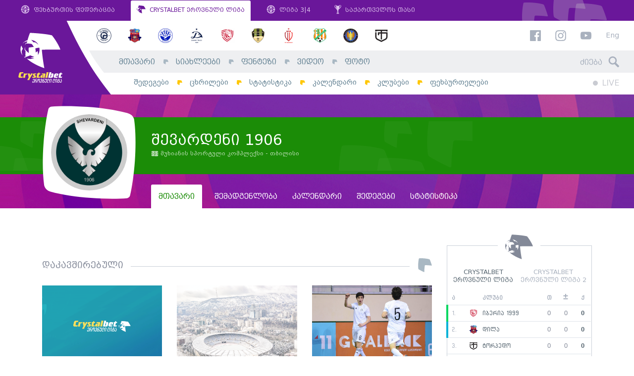

--- FILE ---
content_type: text/html; charset=UTF-8
request_url: https://erovnuliliga.ge/ge/club/shevardeni-1906
body_size: 7617
content:
<!DOCTYPE html>
<html lang="ka" dir="ltr" xmlns:article="http://ogp.me/ns/article#" xmlns:book="http://ogp.me/ns/book#" xmlns:product="http://ogp.me/ns/product#" xmlns:profile="http://ogp.me/ns/profile#" xmlns:video="http://ogp.me/ns/video#" prefix="content: http://purl.org/rss/1.0/modules/content/  dc: http://purl.org/dc/terms/  foaf: http://xmlns.com/foaf/0.1/  og: http://ogp.me/ns#  rdfs: http://www.w3.org/2000/01/rdf-schema#  schema: http://schema.org/  sioc: http://rdfs.org/sioc/ns#  sioct: http://rdfs.org/sioc/types#  skos: http://www.w3.org/2004/02/skos/core#  xsd: http://www.w3.org/2001/XMLSchema# " class="no-js lang-ka">
<head>

      <link type="text/css" rel="stylesheet" href="/themes/custom/omedia/css/ka.css" media="all" />
  
  <link rel="shortcut icon" href="/favicon.ico?v=hf78sFHs">

  <meta name="viewport" content="width=1024">

  <meta charset="utf-8" />
<meta name="title" content="შევარდენი 1906 - ეროვნული ლიგა" />
<meta property="og:site_name" content="ეროვნული ლიგა" />
<link rel="canonical" href="https://erovnuliliga.ge/ge/club/shevardeni-1906" />
<meta name="twitter:card" content="summary_large_image" />
<meta name="twitter:title" content="შევარდენი 1906" />
<meta property="og:type" content="article" />
<meta property="fb:app_id" content="265985530479907" />
<meta property="og:url" content="https://erovnuliliga.ge/ge/club/shevardeni-1906" />
<link rel="image_src" href="https://erovnuliliga.ge/sites/default/files/2018-02/shevardeni.png" />
<meta property="og:title" content="შევარდენი 1906" />
<meta name="twitter:url" content="https://erovnuliliga.ge/ge/club/shevardeni-1906" />
<meta name="twitter:image" content="https://erovnuliliga.ge/sites/default/files/2018-02/shevardeni.png" />
<meta property="og:image" content="https://erovnuliliga.ge/sites/default/files/2018-02/shevardeni.png" />
<meta property="og:image:url" content="https://erovnuliliga.ge/sites/default/files/2018-02/shevardeni.png" />
<meta property="og:updated_time" content="2025-05-24T09:49:33+0400" />
<meta property="article:published_time" content="2018-02-10T22:10:10+0400" />
<meta property="article:modified_time" content="2025-05-24T09:49:33+0400" />
<meta name="MobileOptimized" content="width" />
<meta name="HandheldFriendly" content="true" />
<meta name="viewport" content="width=device-width, initial-scale=1.0, maximum-scale=1.0, user-scalable=no" />
<meta http-equiv="X-UA-Compatible" content="IE=edge" />
<link rel="alternate" hreflang="en" href="https://erovnuliliga.ge/en/club/shevardeni" />
<link rel="alternate" hreflang="ka" href="https://erovnuliliga.ge/ge/club/shevardeni-1906" />
<link rel="revision" href="/ge/club/shevardeni-1906" />

  <title>შევარდენი 1906 - ეროვნული ლიგა</title>
  <link rel="stylesheet" href="/sites/default/files/css/css_rtPNPxYsF2DGMA8t13l0fXFTJn46cFnA0jSmHjvLaMk.css?t8yzbr" media="all" />
<link rel="stylesheet" href="/sites/default/files/css/css_a1SPd_-ftyenxsY7AIsn1MT_cq9F8nPER6xSaZba-Y0.css?t8yzbr" media="all" />


  <script>
    var omedia = {
        env : 'und',
        lang: 'ka',
        locale: 'ka_GE',
        onUpdate: []
    };
  </script>

  
<!--[if lte IE 8]>
<script src="/sites/default/files/js/js_VtafjXmRvoUgAzqzYTA3Wrjkx9wcWhjP0G4ZnnqRamA.js"></script>
<![endif]-->
<script src="/sites/default/files/js/js_1HYsg0C8XZl12_5qm98wXS_Kkv7Bbfl10mOyLw1FaCo.js"></script>



</head>
<body class="path-node alias--club-shevardeni-1906 page-node page-node-type-club" ontouchstart="">
<div id="fb-root"></div>

  
          <header class="om-head mobile-move-scope">
        <nav class="gff-bar mod-cb d-none d-lg-flex">
            <a class="gb-item" href="http://gff.ge/" target="_blank">
                <svg role="image" class="icon-gff-logo gb-icon gb-icon-gff"><use xlink:href="/themes/custom/omedia/images/icons.svg?t8yzbr#icon-gff-logo"></use></svg>
                ფეხბურთის ფედერაცია
            </a>
            <a class="gb-item active" href="/ge/">
                <svg role="image" class="icon-liga-logo gb-icon gb-icon-liga"><use xlink:href="/themes/custom/omedia/images/icons.svg?t8yzbr#icon-liga-logo"></use></svg>
                CRYSTALBET ეროვნული ლიგა
            </a>
            <a class="gb-item" href="http://liga.gff.ge/" target="_blank">
                <svg role="image" class="icon-gff-logo gb-icon gb-icon-gff"><use xlink:href="/themes/custom/omedia/images/icons.svg?t8yzbr#icon-gff-logo"></use></svg>
                ლიგა 3|4
            </a>
            <a class="gb-item" href="http://cup.gff.ge/" target="_blank">
                <svg role="image" class="icon-cup-logo-right gb-icon gb-icon-gff"><use xlink:href="/themes/custom/omedia/images/icons.svg?t8yzbr#icon-cup-logo-right"></use></svg>
                საქართველოს თასი
            </a>
        </nav>

        <div class="oh-main mod-cb clearfix d-none d-lg-block">
            <div class="oh-logo">
                <a href="/ge">
                    <img src="/themes/custom/omedia/images/logo-main-ka.svg" alt="ეროვნული ლიგა">
                </a>
            </div>
            <div class="oh-content">
                <aside class="row no-gutters oh-logos-bar">
                    <div class="col">
                          <nav class="e-season-season-clubs" data-mobile-move=".oh-mobile-logos-wrap" data-mobile-class="oh-mobile-logos">
          <a class="e-club-club-logo" href="https://erovnuliliga.ge/ge/club/gagra">
    <img src="/sites/default/files/styles/club_sm/public/2026-01/Gagra.png?itok=oqpPnvdS" alt="გაგრა">
</a>
      <a class="e-club-club-logo" href="https://erovnuliliga.ge/ge/club/dila">
    <img src="/sites/default/files/styles/club_sm/public/2018-02/dila-en.png?itok=HKLQoM5K" alt="დილა">
</a>
      <a class="e-club-club-logo" href="https://erovnuliliga.ge/ge/club/dinamo-bt">
    <img src="/sites/default/files/styles/club_sm/public/2020-02/673016CF-D7CE-4AF6-AB19-EE25ADB5AB7F.png?itok=yDTIVtxj" alt="დინამო ბთ">
</a>
      <a class="e-club-club-logo" href="https://erovnuliliga.ge/ge/club/dinamo-tb">
    <img src="/sites/default/files/styles/club_sm/public/2018-02/dinamo-tbilisi-en.png?itok=Vvg5hn39" alt="დინამო თბ">
</a>
      <a class="e-club-club-logo" href="https://erovnuliliga.ge/ge/club/iberia-1999">
    <img src="/sites/default/files/styles/club_sm/public/2021-02/red.png?itok=jZlL_IXU" alt="იბერია 1999">
</a>
      <a class="e-club-club-logo" href="https://erovnuliliga.ge/ge/club/meshakhte">
    <img src="/sites/default/files/styles/club_sm/public/2018-02/meshaxte.png?itok=OjjDy8NA" alt="მეშახტე">
</a>
      <a class="e-club-club-logo" href="https://erovnuliliga.ge/ge/club/rustavi">
    <img src="/sites/default/files/styles/club_sm/public/2019-02/Rustavi.png?itok=_QUmqemF" alt="რუსთავი">
</a>
      <a class="e-club-club-logo" href="https://erovnuliliga.ge/ge/club/samgurali">
    <img src="/sites/default/files/styles/club_sm/public/2020-01/samgurali.png?itok=vn9h8Qwj" alt="სამგურალი">
</a>
      <a class="e-club-club-logo" href="https://erovnuliliga.ge/ge/club/spaeri">
    <img src="/sites/default/files/styles/club_sm/public/2022-01/spaeri_0.png?itok=pkmtNhyO" alt="სპაერი">
</a>
      <a class="e-club-club-logo" href="https://erovnuliliga.ge/ge/club/torpedo">
    <img src="/sites/default/files/styles/club_sm/public/2018-02/torpedo.png?itok=03KYbPKo" alt="ტორპედო">
</a>
  
</nav>



                    </div>
                    <div class="col-auto oh-links oh-right-padder" data-mobile-move=".oh-mobile-links-wrap" data-mobile-class="oh-mobile-links">
                        <a href="https://www.facebook.com/CrystalbetErovnuliLiga" target="_blank"><svg role="image" class="icon-facebook fb-icon"><use xlink:href="/themes/custom/omedia/images/icons.svg?t8yzbr#icon-facebook"></use></svg></a>
                        <a href="https://www.instagram.com/crystalbeterovnuliliga" target="_blank"><svg role="image" class="icon-instagram ig-icon"><use xlink:href="/themes/custom/omedia/images/icons.svg?t8yzbr#icon-instagram"></use></svg></a>
                        <a href="https://www.youtube.com/erovnuliliga" target="_blank"><svg role="image" class="icon-youtube yt-icon"><use xlink:href="/themes/custom/omedia/images/icons.svg?t8yzbr#icon-youtube"></use></svg></a>

                                                    <a class="oh-lang" href="/en/club/shevardeni">Eng</a>
                                            </div>
                </aside>
                <div class="row no-gutters oh-main-bar">
                    <nav class="col">
                          
                <ul class="main-menu menu-level-0 list-unstyled" data-mobile-move=".oh-mobile-menus" data-mobile-class="oh-mobile-nav list-unstyled">
                                <li class="menu-item item-level-0 menu-path-">
                                    <a href="/ge" class="link-level-0" data-drupal-link-system-path="&lt;front&gt;">მთავარი</a>
                                            </li>
                                <li class="menu-item item-level-0 menu-path-news">
                                    <a href="/ge/news" class="link-level-0" data-drupal-link-system-path="news">სიახლეები</a>
                                            </li>
                                <li class="menu-item item-level-0 menu-path-http-fantasyeligage">
                                    <a href="http://fantasy.eliga.ge/" class="link-level-0">ფენტეზი</a>
                                            </li>
                                <li class="menu-item item-level-0 menu-path-video">
                                    <a href="/ge/video" class="link-level-0" data-drupal-link-system-path="video">ვიდეო</a>
                                            </li>
                                <li class="menu-item item-level-0 menu-path-photo">
                                    <a href="/ge/photo" class="link-level-0" data-drupal-link-system-path="photo">ფოტო</a>
                                            </li>
                </ul>
    




                    </nav>
                    <div class="col-auto">
                        <form class="head-search oh-right-padder" method="get" action="https://erovnuliliga.ge/ge/search" data-mobile-move=".oh-mobile-search-wrap" data-mobile-class="oh-mobile-search">
                            <input type="text" placeholder="ძიება" class="hs-input" name="query">
                            <span class="hs-icon"><svg role="image" class="icon-search hs-icon-icon"><use xlink:href="/themes/custom/omedia/images/icons.svg?t8yzbr#icon-search"></use></svg></span>
                        </form>
                    </div>
                </div>
                <div class="row no-gutters oh-secondary-bar">
                    <nav class="col">
                          
                <ul class="secondary-menu menu-level-0 list-unstyled" data-mobile-move=".oh-mobile-menus" data-mobile-class="oh-mobile-nav list-unstyled">
                                            <li class="menu-item item-level-0 menu-path-results">
                                            <a href="/ge/results" class="link-level-0" data-drupal-link-system-path="results">შედეგები</a>
                                                        </li>
                                            <li class="menu-item item-level-0 menu-path-tables">
                                            <a href="/ge/tables" class="link-level-0" data-drupal-link-system-path="tables">ცხრილები</a>
                                                        </li>
                                            <li class="menu-item item-level-0 menu-path-stats">
                                            <a href="/ge/stats" class="link-level-0" data-drupal-link-system-path="stats">სტატისტიკა</a>
                                                        </li>
                                            <li class="menu-item item-level-0 menu-path-calendar">
                                            <a href="/ge/calendar" class="link-level-0" data-drupal-link-system-path="calendar">კალენდარი</a>
                                                        </li>
                                            <li class="menu-item item-level-0 menu-path-clubs">
                                            <a href="/ge/clubs" class="link-level-0" data-drupal-link-system-path="clubs">კლუბები</a>
                                                        </li>
                                            <li class="menu-item item-level-0 menu-path-players">
                                            <a href="/ge/players" class="link-level-0" data-drupal-link-system-path="players">ფეხბურთელები</a>
                                                        </li>
                    </ul>
    




                    </nav>
                    <div class="col-auto">
                                                <div class="oh-live clearfix oh-right-padder" data-mobile-move=".oh-mobile-live">
                            <a class="main-live" href="https://erovnuliliga.ge/ge">
                                <span class="ml-circle"></span> LIVE
                            </a>
                                                        <span class="sound-toggle" data-toggle="tooltip" title="აუდიო-შეტყობინების ჩართვა/გამორთვა">
                                <svg role="image" class="icon-volume-up sound-on"><use xlink:href="/themes/custom/omedia/images/icons.svg?t8yzbr#icon-volume-up"></use></svg>
                                <svg role="image" class="icon-volume-off sound-off"><use xlink:href="/themes/custom/omedia/images/icons.svg?t8yzbr#icon-volume-off"></use></svg>
                            </span>
                        </div>
                    </div>
                </div>
            </div>
        </div>

        <aside class="oh-mobile mod-cb d-block d-lg-none">
            <div class="oh-mobile-bar d-flex">
                <a class="oh-mobile-logo" href="/ge">
                                        <img src="/themes/custom/omedia/images/logo-mobile-cb-ka.svg" alt="ეროვნული ლიგა">
                </a>
                <div class="oh-mobile-spacer"></div>
                <div class="oh-mobile-live"></div>
                <a class="oh-mobile-burger" href="#">
                    <svg role="image" class="icon-hamburger hamburger-icon"><use xlink:href="/themes/custom/omedia/images/icons.svg?t8yzbr#icon-hamburger"></use></svg>
                    <svg role="image" class="icon-close close-icon"><use xlink:href="/themes/custom/omedia/images/icons.svg?t8yzbr#icon-close"></use></svg>
                </a>
            </div>
            <div class="oh-mobile-main">
                <div class="row">
                    <div class="col-6">
                        <div class="oh-mobile-menus"></div>
                    </div>
                    <div class="col-6">
                        <div class="oh-mobile-logos-wrap"></div>
                    </div>
                </div>
                <div class="oh-mobile-misc">
                    <div class="row">
                        <div class="col-6">
                            <div class="oh-mobile-search-wrap"></div>
                        </div>
                        <div class="col-6">
                            <div class="oh-mobile-links-wrap"></div>
                        </div>
                    </div>
                </div>
            </div>
        </aside>
    </header>

      





      <header class="e-club-header mb-4">
    <div class="ch-line ch-type-light" style="color:#ffffff; background-color:#1b8c07" data-league="" data-club-id="66">
        <div class="container">
            <div class="d-flex align-items-center ch-line-inner">
                                <div class="ch-logo">
                    <a class="liga-square-club-logo" href="/ge/club/shevardeni-1906">
                        <img src="https://erovnuliliga.ge/sites/default/files/styles/club_md/public/2018-02/shevardeni.png?itok=VyPI0sh6" alt="შევარდენი 1906">
                    </a>
                </div>
                <div class="ch-info">
                    <h1 class="ch-name">შევარდენი 1906</h1>
                          <span class="f-game-stadium">
        <svg role="image" class="icon-arena "><use xlink:href="/themes/custom/omedia/images/icons.svg?t8yzbr#icon-arena"></use></svg>
        მუხიანის სპორტული კომპლექსი - თბილისი
    </span>
  
                </div>
                            </div>
        </div>
    </div>
    <nav class="ch-menu">
        <div class="container">
            <div class="ch-menu-inner">
                <a href="https://erovnuliliga.ge/ge/club/shevardeni-1906">მთავარი</a>
                <a href="https://erovnuliliga.ge/ge/club/shevardeni-1906/squad">შემადგენლობა</a>
                <a href="https://erovnuliliga.ge/ge/club/shevardeni-1906/calendar">კალენდარი</a>
                <a href="https://erovnuliliga.ge/ge/club/shevardeni-1906/results">შედეგები</a>
                <a href="https://erovnuliliga.ge/ge/club/shevardeni-1906/stats">სტატისტიკა</a>
            </div>
        </div>
    </nav>
</header>



    <div class="container om-content-padding">
        <div class="row">
                            <div class="col-om-content">
                      <section class="e-club-full">
    
    
</section>
<div><section class="mt-5 mb-5">
            <h2 class="gff-logo-small-title">
            <span class="lst-inner">დაკავშირებული</span>
        </h2>
    
    <div class="row js-view-dom-id-24ec0068742e2d48dcfa05cc4d9fc3c4f7689b1b4b63b6fbab2129c0cb03f5b4">
        
        

              <div class="col-12 col-sm-6 mb-4 mb-md-0 col-md d-flex views-row">
        <a href="/ge/news/6573-sadistsiplino-da-davebis-ganmkhilveli-komitetis-gadacqvetileba" class="e-article-teaser e-article-teaser--teaser">
    <span class="eat-inner">
        <span class="article-thumbnail ">
                    <img src="https://erovnuliliga.ge/sites/default/files/styles/article_md/public/2022-05/Eliga%20Thumbnail_1.png?itok=CmgB1nJO" width="490" height="333" alt="" typeof="foaf:Image" />


  
                                </span>
        <span class="article-link"><span>სადისციპლინო და დავების განმხილველი კომიტეტის გადაწყვეტილება</span>
</span>

        <time class="om-date" datetime="2022-05-22T20:59:27+0400">22 მაისი. 2022</time>
    </span>
</a>

      </div>
        <div class="col-12 col-sm-6 mb-4 mb-md-0 col-md d-flex views-row">
        <a href="/ge/news/6485-gadadebuli-matchebi-kristalbet-erovnul-ligasa-da-liga-2-shi" class="e-article-teaser e-article-teaser--teaser">
    <span class="eat-inner">
        <span class="article-thumbnail ">
                    <img src="https://erovnuliliga.ge/sites/default/files/styles/article_md/public/2022-03/1%20copy.png?itok=GP6JowPz" width="490" height="333" alt="" typeof="foaf:Image" />


  
                                </span>
        <span class="article-link"><span>გადადებული მატჩები კრისტალბეთ ეროვნულ ლიგასა და ლიგა 2-ში</span>
</span>

        <time class="om-date" datetime="2022-03-19T16:08:52+0400">19 მარ. 2022</time>
    </span>
</a>

      </div>
        <div class="col-12 col-sm-6 mb-4 mb-md-0 col-md d-flex views-row">
        <a href="/ge/news/4229-zamtris-tasi-2019-pinali-tskhinvali-dinamo-tbilisi" class="e-article-teaser e-article-teaser--teaser">
    <span class="eat-inner">
        <span class="article-thumbnail ">
                    <img src="https://erovnuliliga.ge/sites/default/files/styles/article_md/public/2019-01/KJR_16011.jpg?itok=XOcbJIUq" width="490" height="333" alt="" typeof="foaf:Image" />


  
                                </span>
        <span class="article-link"><span>ზამთრის თასი 2019-ის ფინალი | ცხინვალი - დინამო თბილისი</span>
</span>

        <time class="om-date" datetime="2019-01-12T21:31:27+0400">12 იან. 2019</time>
    </span>
</a>

      </div>
  
        
        

        
        
    </div>

</section>
</div>







                </div>
                <div class="col-om-sidebar">
                      <section class="gff-box-basic mb-4 mt-3 b-tournament-table-small">

    <h2 class="gff-box--title liga-logo-title">
        <span><svg role="image" class="icon-liga-logo "><use xlink:href="/themes/custom/omedia/images/icons.svg?t8yzbr#icon-liga-logo"></use></svg></span>
    </h2>

    <footer class="tts-switcher d-flex justify-content-around px-1 my-3 text-center">
        <a href="#league-1" data-om="tab" class="active">CRYSTALBET ეროვნული ლიგა</a>
        <a href="#league-2" data-om="tab">CRYSTALBET ეროვნული ლიგა 2</a>
    </footer>

    <div class="om-tabs">
                    <div class="om-tab active" id="league-1">

                <table class="tts-table" data-color-labels="[{&quot;color&quot;:&quot;blue&quot;,&quot;applies&quot;:&quot;2&quot;,&quot;label&quot;:&quot;კონფერენციის ლიგის საკვალიფიკაციო&quot;},{&quot;color&quot;:&quot;green&quot;,&quot;applies&quot;:&quot;1&quot;,&quot;label&quot;:&quot;ჩემპიონთა ლიგის საკვალიფიკაციო&quot;},{&quot;color&quot;:&quot;yellow&quot;,&quot;applies&quot;:&quot;-3&quot;,&quot;label&quot;:&quot;პლეი-აუტი&quot;},{&quot;color&quot;:&quot;red&quot;,&quot;applies&quot;:&quot;-1&quot;,&quot;label&quot;:&quot;დაქვეითება ეროვნულ ლიგა 2-ში&quot;}]">
                    <thead>
                    <tr>
                        <th class="tts-cell-position" data-toggle="tooltip" title="ადგილი">ა</th>
                        <th class="tts-cell-position-change" data-toggle="tooltip" title="ადგილის ცვლილება წინა ტურის შემდეგ">&nbsp;</th>
                        <th class="tts-cell-club">კლუბი</th>
                        <th class="tts-cell-plays" data-toggle="tooltip" title="თამაში">თ</th>
                        <th class="tts-cell-diffs" data-toggle="tooltip" title="ბურთების სხვაობა">±</th>
                        <th class="tts-cell-points" data-toggle="tooltip" title="ქულა">ქ</th>
                    </tr>
                    </thead>
                    <tbody>
                                                                <tr class="js-club-54">
                            <td class="tts-cell-position">1.</td>
                            <td class="tts-cell-position-change">
                                                            </td>
                            <td class="tts-cell-club">
                                <a href="https://erovnuliliga.ge/ge/club/iberia-1999">
                                    <img src="https://erovnuliliga.ge/sites/default/files/styles/club_sm/public/2021-02/red.png?itok=jZlL_IXU" alt="იბერია 1999">
                                    იბერია 1999
                                </a>
                            </td>
                            <td class="tts-cell-plays">0</td>
                            <td class="tts-cell-diffs">0</td>
                            <td class="tts-cell-points">0</td>
                        </tr>
                                            <tr class="js-club-52">
                            <td class="tts-cell-position">2.</td>
                            <td class="tts-cell-position-change">
                                                            </td>
                            <td class="tts-cell-club">
                                <a href="https://erovnuliliga.ge/ge/club/dila">
                                    <img src="https://erovnuliliga.ge/sites/default/files/styles/club_sm/public/2018-02/dila-en.png?itok=HKLQoM5K" alt="დილა">
                                    დილა
                                </a>
                            </td>
                            <td class="tts-cell-plays">0</td>
                            <td class="tts-cell-diffs">0</td>
                            <td class="tts-cell-points">0</td>
                        </tr>
                                            <tr class="js-club-55">
                            <td class="tts-cell-position">3.</td>
                            <td class="tts-cell-position-change">
                                                            </td>
                            <td class="tts-cell-club">
                                <a href="https://erovnuliliga.ge/ge/club/torpedo">
                                    <img src="https://erovnuliliga.ge/sites/default/files/styles/club_sm/public/2018-02/torpedo.png?itok=03KYbPKo" alt="ტორპედო">
                                    ტორპედო
                                </a>
                            </td>
                            <td class="tts-cell-plays">0</td>
                            <td class="tts-cell-diffs">0</td>
                            <td class="tts-cell-points">0</td>
                        </tr>
                                            <tr class="js-club-43">
                            <td class="tts-cell-position">4.</td>
                            <td class="tts-cell-position-change">
                                                            </td>
                            <td class="tts-cell-club">
                                <a href="https://erovnuliliga.ge/ge/club/dinamo-tb">
                                    <img src="https://erovnuliliga.ge/sites/default/files/styles/club_sm/public/2018-02/dinamo-tbilisi-en.png?itok=Vvg5hn39" alt="დინამო თბ">
                                    დინამო თბ
                                </a>
                            </td>
                            <td class="tts-cell-plays">0</td>
                            <td class="tts-cell-diffs">0</td>
                            <td class="tts-cell-points">0</td>
                        </tr>
                                            <tr class="js-club-65">
                            <td class="tts-cell-position">5.</td>
                            <td class="tts-cell-position-change">
                                                            </td>
                            <td class="tts-cell-club">
                                <a href="https://erovnuliliga.ge/ge/club/gagra">
                                    <img src="https://erovnuliliga.ge/sites/default/files/styles/club_sm/public/2026-01/Gagra.png?itok=oqpPnvdS" alt="გაგრა">
                                    გაგრა
                                </a>
                            </td>
                            <td class="tts-cell-plays">0</td>
                            <td class="tts-cell-diffs">0</td>
                            <td class="tts-cell-points">0</td>
                        </tr>
                                            <tr class="js-club-56">
                            <td class="tts-cell-position">6.</td>
                            <td class="tts-cell-position-change">
                                                            </td>
                            <td class="tts-cell-club">
                                <a href="https://erovnuliliga.ge/ge/club/dinamo-bt">
                                    <img src="https://erovnuliliga.ge/sites/default/files/styles/club_sm/public/2020-02/673016CF-D7CE-4AF6-AB19-EE25ADB5AB7F.png?itok=yDTIVtxj" alt="დინამო ბთ">
                                    დინამო ბთ
                                </a>
                            </td>
                            <td class="tts-cell-plays">0</td>
                            <td class="tts-cell-diffs">0</td>
                            <td class="tts-cell-points">0</td>
                        </tr>
                                            <tr class="js-club-47">
                            <td class="tts-cell-position">7.</td>
                            <td class="tts-cell-position-change">
                                                            </td>
                            <td class="tts-cell-club">
                                <a href="https://erovnuliliga.ge/ge/club/samgurali">
                                    <img src="https://erovnuliliga.ge/sites/default/files/styles/club_sm/public/2020-01/samgurali.png?itok=vn9h8Qwj" alt="სამგურალი">
                                    სამგურალი
                                </a>
                            </td>
                            <td class="tts-cell-plays">0</td>
                            <td class="tts-cell-diffs">0</td>
                            <td class="tts-cell-points">0</td>
                        </tr>
                                            <tr class="js-club-59">
                            <td class="tts-cell-position">8.</td>
                            <td class="tts-cell-position-change">
                                                            </td>
                            <td class="tts-cell-club">
                                <a href="https://erovnuliliga.ge/ge/club/rustavi">
                                    <img src="https://erovnuliliga.ge/sites/default/files/styles/club_sm/public/2019-02/Rustavi.png?itok=_QUmqemF" alt="რუსთავი">
                                    რუსთავი
                                </a>
                            </td>
                            <td class="tts-cell-plays">0</td>
                            <td class="tts-cell-diffs">0</td>
                            <td class="tts-cell-points">0</td>
                        </tr>
                                            <tr class="js-club-6046">
                            <td class="tts-cell-position">9.</td>
                            <td class="tts-cell-position-change">
                                                            </td>
                            <td class="tts-cell-club">
                                <a href="https://erovnuliliga.ge/ge/club/spaeri">
                                    <img src="https://erovnuliliga.ge/sites/default/files/styles/club_sm/public/2022-01/spaeri_0.png?itok=pkmtNhyO" alt="სპაერი">
                                    სპაერი
                                </a>
                            </td>
                            <td class="tts-cell-plays">0</td>
                            <td class="tts-cell-diffs">0</td>
                            <td class="tts-cell-points">0</td>
                        </tr>
                                            <tr class="js-club-48">
                            <td class="tts-cell-position">10.</td>
                            <td class="tts-cell-position-change">
                                                            </td>
                            <td class="tts-cell-club">
                                <a href="https://erovnuliliga.ge/ge/club/meshakhte">
                                    <img src="https://erovnuliliga.ge/sites/default/files/styles/club_sm/public/2018-02/meshaxte.png?itok=OjjDy8NA" alt="მეშახტე">
                                    მეშახტე
                                </a>
                            </td>
                            <td class="tts-cell-plays">0</td>
                            <td class="tts-cell-diffs">0</td>
                            <td class="tts-cell-points">0</td>
                        </tr>
                                        </tbody>
                </table>

            </div>
                    <div class="om-tab " id="league-2">

                <table class="tts-table" data-color-labels="[{&quot;color&quot;:&quot;blue&quot;,&quot;applies&quot;:&quot;3&quot;,&quot;label&quot;:&quot;ეროვნული ლიგის პლეი-ოფი&quot;},{&quot;color&quot;:&quot;green&quot;,&quot;applies&quot;:&quot;1&quot;,&quot;label&quot;:&quot;ეროვნული ლიგის საგზური&quot;},{&quot;color&quot;:&quot;yellow&quot;,&quot;applies&quot;:&quot;-4&quot;,&quot;label&quot;:&quot;პლეი-აუტი&quot;},{&quot;color&quot;:&quot;red&quot;,&quot;applies&quot;:&quot;-2&quot;,&quot;label&quot;:&quot;დაქვეითება ლიგა 3-ში&quot;}]">
                    <thead>
                    <tr>
                        <th class="tts-cell-position" data-toggle="tooltip" title="ადგილი">ა</th>
                        <th class="tts-cell-position-change" data-toggle="tooltip" title="ადგილის ცვლილება წინა ტურის შემდეგ">&nbsp;</th>
                        <th class="tts-cell-club">კლუბი</th>
                        <th class="tts-cell-plays" data-toggle="tooltip" title="თამაში">თ</th>
                        <th class="tts-cell-diffs" data-toggle="tooltip" title="ბურთების სხვაობა">±</th>
                        <th class="tts-cell-points" data-toggle="tooltip" title="ქულა">ქ</th>
                    </tr>
                    </thead>
                    <tbody>
                                                                <tr class="js-club-67">
                            <td class="tts-cell-position">1.</td>
                            <td class="tts-cell-position-change">
                                                            </td>
                            <td class="tts-cell-club">
                                <a href="https://erovnuliliga.ge/ge/club/telavi">
                                    <img src="https://erovnuliliga.ge/sites/default/files/styles/club_sm/public/2018-02/sk-telavi.png?itok=kd1Fnna9" alt="თელავი">
                                    თელავი
                                </a>
                            </td>
                            <td class="tts-cell-plays">0</td>
                            <td class="tts-cell-diffs">0</td>
                            <td class="tts-cell-points">0</td>
                        </tr>
                                            <tr class="js-club-5517">
                            <td class="tts-cell-position">2.</td>
                            <td class="tts-cell-position-change">
                                                            </td>
                            <td class="tts-cell-club">
                                <a href="https://erovnuliliga.ge/ge/club/gareji">
                                    <img src="https://erovnuliliga.ge/sites/default/files/styles/club_sm/public/2020-12/gareji.png?itok=0ERsiD7Z" alt="გარეჯი">
                                    გარეჯი
                                </a>
                            </td>
                            <td class="tts-cell-plays">0</td>
                            <td class="tts-cell-diffs">0</td>
                            <td class="tts-cell-points">0</td>
                        </tr>
                                            <tr class="js-club-57">
                            <td class="tts-cell-position">3.</td>
                            <td class="tts-cell-position-change">
                                                            </td>
                            <td class="tts-cell-club">
                                <a href="https://erovnuliliga.ge/ge/club/kolkheti-1913">
                                    <img src="https://erovnuliliga.ge/sites/default/files/styles/club_sm/public/2018-02/kolkheti.png?itok=YfVSf-yz" alt="კოლხეთი 1913">
                                    კოლხეთი 1913
                                </a>
                            </td>
                            <td class="tts-cell-plays">0</td>
                            <td class="tts-cell-diffs">0</td>
                            <td class="tts-cell-points">0</td>
                        </tr>
                                            <tr class="js-club-61">
                            <td class="tts-cell-position">4.</td>
                            <td class="tts-cell-position-change">
                                                            </td>
                            <td class="tts-cell-club">
                                <a href="https://erovnuliliga.ge/ge/club/merani-mr">
                                    <img src="https://erovnuliliga.ge/sites/default/files/styles/club_sm/public/2018-02/merani.png?itok=Zwe92x3B" alt="მერანი მრ">
                                    მერანი მრ
                                </a>
                            </td>
                            <td class="tts-cell-plays">0</td>
                            <td class="tts-cell-diffs">0</td>
                            <td class="tts-cell-points">0</td>
                        </tr>
                                            <tr class="js-club-63">
                            <td class="tts-cell-position">5.</td>
                            <td class="tts-cell-position-change">
                                                            </td>
                            <td class="tts-cell-club">
                                <a href="https://erovnuliliga.ge/ge/club/sioni">
                                    <img src="https://erovnuliliga.ge/sites/default/files/styles/club_sm/public/2018-02/sioni.png?itok=79oP6jyp" alt="სიონი">
                                    სიონი
                                </a>
                            </td>
                            <td class="tts-cell-plays">0</td>
                            <td class="tts-cell-diffs">0</td>
                            <td class="tts-cell-points">0</td>
                        </tr>
                                            <tr class="js-club-58">
                            <td class="tts-cell-position">6.</td>
                            <td class="tts-cell-position-change">
                                                            </td>
                            <td class="tts-cell-club">
                                <a href="https://erovnuliliga.ge/ge/club/samtredia">
                                    <img src="https://erovnuliliga.ge/sites/default/files/styles/club_sm/public/2023-02/Samtredia.png?itok=b1t5IECL" alt="სამტრედია">
                                    სამტრედია
                                </a>
                            </td>
                            <td class="tts-cell-plays">0</td>
                            <td class="tts-cell-diffs">0</td>
                            <td class="tts-cell-points">0</td>
                        </tr>
                                            <tr class="js-club-7495">
                            <td class="tts-cell-position">7.</td>
                            <td class="tts-cell-position-change">
                                                            </td>
                            <td class="tts-cell-club">
                                <a href="https://erovnuliliga.ge/ge/club/shturmi">
                                    <img src="https://erovnuliliga.ge/sites/default/files/styles/club_sm/public/2024-01/shturmi_1.png?itok=oDVoWYeJ" alt="შტურმი">
                                    შტურმი
                                </a>
                            </td>
                            <td class="tts-cell-plays">0</td>
                            <td class="tts-cell-diffs">0</td>
                            <td class="tts-cell-points">0</td>
                        </tr>
                                            <tr class="js-club-5494">
                            <td class="tts-cell-position">8.</td>
                            <td class="tts-cell-position-change">
                                                            </td>
                            <td class="tts-cell-club">
                                <a href="https://erovnuliliga.ge/ge/club/gori">
                                    <img src="https://erovnuliliga.ge/sites/default/files/styles/club_sm/public/2026-01/%E1%83%A4%E1%83%99%E1%83%92%E1%83%9D%E1%83%A0%E1%83%98.png?itok=OXN7OYju" alt="გორი">
                                    გორი
                                </a>
                            </td>
                            <td class="tts-cell-plays">0</td>
                            <td class="tts-cell-diffs">0</td>
                            <td class="tts-cell-points">0</td>
                        </tr>
                                            <tr class="js-club-9048">
                            <td class="tts-cell-position">9.</td>
                            <td class="tts-cell-position-change">
                                                            </td>
                            <td class="tts-cell-club">
                                <a href="https://erovnuliliga.ge/ge/club/odishi-1919">
                                    <img src="https://erovnuliliga.ge/sites/default/files/styles/club_sm/public/2026-01/FC%20ODISHI%20print%20logo.png?itok=00LynE2l" alt="ოდიში 1919">
                                    ოდიში 1919
                                </a>
                            </td>
                            <td class="tts-cell-plays">0</td>
                            <td class="tts-cell-diffs">0</td>
                            <td class="tts-cell-points">0</td>
                        </tr>
                                            <tr class="js-club-4774">
                            <td class="tts-cell-position">10.</td>
                            <td class="tts-cell-position-change">
                                                            </td>
                            <td class="tts-cell-club">
                                <a href="https://erovnuliliga.ge/ge/club/aragvi">
                                    <img src="https://erovnuliliga.ge/sites/default/files/styles/club_sm/public/2019-11/aragvi_axali.png?itok=d05INvhW" alt="არაგვი">
                                    არაგვი
                                </a>
                            </td>
                            <td class="tts-cell-plays">0</td>
                            <td class="tts-cell-diffs">0</td>
                            <td class="tts-cell-points">0</td>
                        </tr>
                                        </tbody>
                </table>

            </div>
            </div>

    <footer class="gff-box--footer p-3">
        <a href="/ge/tables">
            ცხრილები სრულად
            <svg role="image" class="icon-liga-arrow-right "><use xlink:href="/themes/custom/omedia/images/icons.svg?t8yzbr#icon-liga-arrow-right"></use></svg>
        </a>
    </footer>

</section>
<div><section  class="gff-box-basic mb-4 mt-5 e-game-teaser--small e-game-teaser--no-border games-list-calendar-small js-view-dom-id-6895bd0fd1d83600ed682f7613c975b17cdcd4240813421dd525512927fcda9c">

    <h2 class="gff-box--title">
        <span>კლუბის კალენდარი</span>
    </h2>

    
    
    

    
    
    

    
    

    
    <footer class="gff-box--footer p-3">
        <a href="/ge/calendar">
            სრული კალენდარი
            <svg role="image" class="icon-liga-arrow-right "><use xlink:href="/themes/custom/omedia/images/icons.svg?t8yzbr#icon-liga-arrow-right"></use></svg>
        </a>
    </footer>

</section></div>




                </div>
                    </div>
    </div>



    <div class="om-footer-wrap">
        <div class="container">
            <footer class="om-footer">
                <div class="row of-main-row">
                    <div class="col-3 d-none d-lg-block">
                        <nav class="of-menu">
                              
                <ul class="main-menu menu-level-0 list-unstyled" data-mobile-move=".oh-mobile-menus" data-mobile-class="oh-mobile-nav list-unstyled">
                                <li class="menu-item item-level-0 menu-path-">
                                    <a href="/ge" class="link-level-0" data-drupal-link-system-path="&lt;front&gt;">მთავარი</a>
                                            </li>
                                <li class="menu-item item-level-0 menu-path-news">
                                    <a href="/ge/news" class="link-level-0" data-drupal-link-system-path="news">სიახლეები</a>
                                            </li>
                                <li class="menu-item item-level-0 menu-path-http-fantasyeligage">
                                    <a href="http://fantasy.eliga.ge/" class="link-level-0">ფენტეზი</a>
                                            </li>
                                <li class="menu-item item-level-0 menu-path-video">
                                    <a href="/ge/video" class="link-level-0" data-drupal-link-system-path="video">ვიდეო</a>
                                            </li>
                                <li class="menu-item item-level-0 menu-path-photo">
                                    <a href="/ge/photo" class="link-level-0" data-drupal-link-system-path="photo">ფოტო</a>
                                            </li>
                </ul>
    




                              
                <ul class="secondary-menu menu-level-0 list-unstyled" data-mobile-move=".oh-mobile-menus" data-mobile-class="oh-mobile-nav list-unstyled">
                                            <li class="menu-item item-level-0 menu-path-results">
                                            <a href="/ge/results" class="link-level-0" data-drupal-link-system-path="results">შედეგები</a>
                                                        </li>
                                            <li class="menu-item item-level-0 menu-path-tables">
                                            <a href="/ge/tables" class="link-level-0" data-drupal-link-system-path="tables">ცხრილები</a>
                                                        </li>
                                            <li class="menu-item item-level-0 menu-path-stats">
                                            <a href="/ge/stats" class="link-level-0" data-drupal-link-system-path="stats">სტატისტიკა</a>
                                                        </li>
                                            <li class="menu-item item-level-0 menu-path-calendar">
                                            <a href="/ge/calendar" class="link-level-0" data-drupal-link-system-path="calendar">კალენდარი</a>
                                                        </li>
                                            <li class="menu-item item-level-0 menu-path-clubs">
                                            <a href="/ge/clubs" class="link-level-0" data-drupal-link-system-path="clubs">კლუბები</a>
                                                        </li>
                                            <li class="menu-item item-level-0 menu-path-players">
                                            <a href="/ge/players" class="link-level-0" data-drupal-link-system-path="players">ფეხბურთელები</a>
                                                        </li>
                    </ul>
    




                        </nav>
                    </div>
                    <div class="col-12 col-md-6 col-lg-6 align-self-center">
                        <div class="of-logo d-flex align-items-center">
                            <div class="of-logo-logo"><svg role="image" class="icon-liga-logo of-logo-liga"><use xlink:href="/themes/custom/omedia/images/icons.svg?t8yzbr#icon-liga-logo"></use></svg></div>
                            <div class="of-logo-text">
                                &copy; 2026 ეროვნული ლიგა
                            </div>
                        </div>
                        <a class="of-logo d-flex align-items-center" href="http://gff.ge" target="_blank">
                            <span class="of-logo-logo"><svg role="image" class="icon-gff-logo "><use xlink:href="/themes/custom/omedia/images/icons.svg?t8yzbr#icon-gff-logo"></use></svg></span>
                            <span class="of-logo-text">
                                საქართველოს ფეხბურთის ფედერაცია
                            </span>
                        </a>
                    </div>
                    <div class="col-12 col-md-6 col-lg-3 text-center text-md-right d-flex flex-column justify-content-between">
                        <div class="of-social">
                            <a href="https://www.facebook.com/CrystalbetErovnuliLiga" target="_blank"><svg role="image" class="icon-facebook fb-icon"><use xlink:href="/themes/custom/omedia/images/icons.svg?t8yzbr#icon-facebook"></use></svg></a>
                            <a href="https://www.instagram.com/crystalbeterovnuliliga" target="_blank"><svg role="image" class="icon-instagram ig-icon"><use xlink:href="/themes/custom/omedia/images/icons.svg?t8yzbr#icon-instagram"></use></svg></a>
                            <a href="https://www.youtube.com/erovnuliliga" target="_blank"><svg role="image" class="icon-youtube-square yt-icon"><use xlink:href="/themes/custom/omedia/images/icons.svg?t8yzbr#icon-youtube-square"></use></svg></a>
                        </div>
                        <div class="of-omedia">
                            <a href="http://omedia.ge" title="საიტების დეველოპმენტი">ვებსაიტი შექმნილია ომედიაში</a>
                        </div>
                    </div>
                </div>
            </footer>
        </div>
    </div>

  


  <script type="application/json" data-drupal-selector="drupal-settings-json">{"path":{"baseUrl":"\/","scriptPath":null,"pathPrefix":"ge\/","currentPath":"node\/66","currentPathIsAdmin":false,"isFront":false,"currentLanguage":"ka"},"pluralDelimiter":"\u0003","ajaxPageState":{"libraries":"ajax_loader\/ajax_loader.throbber,core\/html5shiv,core\/jquery.cookie,omedia\/bootstrap,omedia\/breakpoints-js,omedia\/fbsdk,omedia\/global-styling,omedia\/jssocials,omedia\/popperjs,omedia\/slicknav,omedia\/socket_io,omedia\/sticky-kit,omedia\/svg4everybody,system\/base,views\/views.module","theme":"omedia","theme_token":null},"ajaxTrustedUrl":[],"ajaxLoader":{"markup":"\u003Cdiv class=\u0022ajax-throbber sk-wave\u0022\u003E\n              \u003Cdiv class=\u0022sk-rect sk-rect1\u0022\u003E\u003C\/div\u003E\n              \u003Cdiv class=\u0022sk-rect sk-rect2\u0022\u003E\u003C\/div\u003E\n              \u003Cdiv class=\u0022sk-rect sk-rect3\u0022\u003E\u003C\/div\u003E\n              \u003Cdiv class=\u0022sk-rect sk-rect4\u0022\u003E\u003C\/div\u003E\n              \u003Cdiv class=\u0022sk-rect sk-rect5\u0022\u003E\u003C\/div\u003E\n            \u003C\/div\u003E","hideAjaxMessage":false,"alwaysFullscreen":false,"throbberPosition":"body"},"omedia":{"livescore_url":"https:\/\/livescore.eliga.ge","svg_icon_file":"images\/icons.svg","theme_path":"\/themes\/custom\/omedia","css_js_query_string":"t8yzbr","views_excluded_sets":[],"active_langs":["en","ka"]},"user":{"uid":0,"permissionsHash":"3193430499c667bbcd59cb51e401aba32679e2a9c51258258deb8c16c9747584"}}</script>
<script src="/sites/default/files/js/js_cYGbAWRtvpzlHdGdutJ4eXjjR8YQVtW8p4ysa5oInzE.js"></script>

    <script>
        (function(i,s,o,g,r,a,m){i['GoogleAnalyticsObject']=r;i[r]=i[r]||function(){
                (i[r].q=i[r].q||[]).push(arguments)},i[r].l=1*new Date();a=s.createElement(o),
            m=s.getElementsByTagName(o)[0];a.async=1;a.src=g;m.parentNode.insertBefore(a,m)
        })(window,document,'script','https://www.google-analytics.com/analytics.js','ga');

        ga('create', 'UA-92967902-1', 'auto');
        ga('send', 'pageview');

    </script>
<script defer src="https://static.cloudflareinsights.com/beacon.min.js/vcd15cbe7772f49c399c6a5babf22c1241717689176015" integrity="sha512-ZpsOmlRQV6y907TI0dKBHq9Md29nnaEIPlkf84rnaERnq6zvWvPUqr2ft8M1aS28oN72PdrCzSjY4U6VaAw1EQ==" data-cf-beacon='{"version":"2024.11.0","token":"b76b725a6efb443584eace88e388f277","r":1,"server_timing":{"name":{"cfCacheStatus":true,"cfEdge":true,"cfExtPri":true,"cfL4":true,"cfOrigin":true,"cfSpeedBrain":true},"location_startswith":null}}' crossorigin="anonymous"></script>
</body>
</html>
